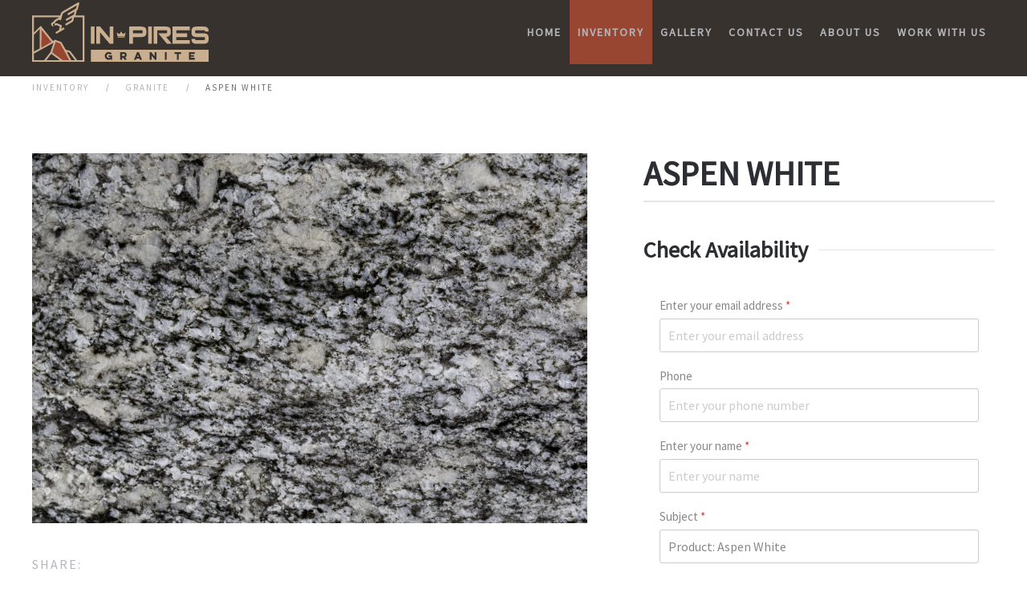

--- FILE ---
content_type: text/html; charset=utf-8
request_url: https://inpiresgranite.com/inventory/granite/aspen-white
body_size: 7627
content:
<!DOCTYPE html>
<html lang="en-gb" dir="ltr">
    <head>
        <meta name="viewport" content="width=device-width, initial-scale=1">
        <link rel="icon" href="/images/logos/favicon-96px.png" sizes="any">
                <link rel="apple-touch-icon" href="/images/logos/favicon-180px.png">
        <meta charset="utf-8">
	<meta name="author" content="Vitor">
	<title>Aspen White</title>
	<link href="/media/system/css/joomla-fontawesome.min.css?ver=4.2.11" rel="preload" as="style" onload="this.onload=null;this.rel='stylesheet'">
<link href="/media/vendor/joomla-custom-elements/css/joomla-alert.min.css?0.2.0" rel="stylesheet" />
	<link href="https://inpiresgranite.com/plugins/content/jux_instagram_load_shortcode/assets/css/font-awesome.min.css" rel="stylesheet" />
	<link href="https://inpiresgranite.com/plugins/content/jux_instagram_load_shortcode/assets/css/nivo-lightbox/nivo-lightbox.css" rel="stylesheet" />
	<link href="https://inpiresgranite.com/plugins/content/jux_instagram_load_shortcode/assets/css/nivo-lightbox/default.css" rel="stylesheet" />
	<link href="https://inpiresgranite.com/plugins/content/jux_instagram_load_shortcode/assets/css/public.css" rel="stylesheet" />
	<link href="https://inpiresgranite.com/plugins/content/jux_instagram_load_shortcode/assets/css/style.css" rel="stylesheet" />
	<link href="https://inpiresgranite.com/plugins/content/jux_instagram_load_shortcode/assets/css/hover_effect.css" rel="stylesheet" />
	<link href="https://inpiresgranite.com/plugins/content/jux_instagram_load_shortcode/assets/css/slick/slick.css" rel="stylesheet" />
	<link href="https://inpiresgranite.com/plugins/content/jux_instagram_load_shortcode/assets/css/slick/slick-theme.css" rel="stylesheet" />
	<link href="/media/showtime/vendor/photoswipe/photoswipe.css?4.1.2" rel="stylesheet" />
	<link href="/media/showtime/vendor/photoswipe/default-skin/default-skin.css?4.1.2" rel="stylesheet" />
	<link href="/media/showtime/vendor/slick/slick.css" rel="stylesheet" />
	<link href="/media/showtime/vendor/slick/slick-theme.css" rel="stylesheet" />
	<link href="/media/showtime/css/slideshow.css" rel="stylesheet" />
	<link href="/media/com_convertforms/css/convertforms.css?87600a47a3f6da679c01664e0a4bdcfb" rel="stylesheet" />
	<link href="//fonts.googleapis.com/css?family=Source+Sans+Pro" rel="stylesheet" />
	<link href="/media/com_rstbox/css/engagebox.css?87600a47a3f6da679c01664e0a4bdcfb" rel="stylesheet" />
	<link href="/templates/yootheme/css/theme.10.css?1730465102" rel="stylesheet" />
	<style>
        #cf_2 .cf-btn:after { 
            border-radius: 5px
        }
    </style>
	<style>.convertforms {
                --color-primary: #4285F4;
--color-success: #0F9D58;
--color-danger: #d73e31;
--color-warning: #F4B400;
--color-default: #444;
--color-grey: #ccc;

            }
        </style>
	<style>#cf_2 {
                --font: Source Sans Pro;
--background-color: rgba(255, 255, 255, 1);
--border-radius: 0px;
--control-gap: 10px;
--label-color: #888888;
--label-size: 15px;
--label-weight: 400;
--input-color: #888888;
--input-placeholder-color: #88888870;
--input-text-align: left;
--input-background-color: #ffffff;
--input-border-color: #cccccc;
--input-border-radius: 3px;
--input-size: 16px;
--input-padding: 10px 10px;

            }
        </style>
	<style>.cf-field-hp {
	display: none;
	position: absolute;
	left: -9000px;
}</style>
	<style>.eb-3 .eb-dialog{--eb-max-width:500px;--eb-height:auto;--eb-padding:2px;--eb-background-color:rgba(0, 0, 0, 1);--eb-text-color:rgba(51, 51, 51, 1);--eb-dialog-shadow:var(--eb-shadow-none);text-align:left;--eb-border-style:solid;--eb-border-color:rgba(0, 0, 0, 0.4);--eb-border-width:1px;--eb-overlay-enabled:1;--eb-overlay-clickable:1;--eb-bg-image-enabled:0;--eb-background-image:none;}.eb-3 .eb-close{--eb-close-button-outside:block;--eb-close-button-inside:none;--eb-close-button-icon:block;--eb-close-button-image:none;--eb-close-button-font-size:48px;--eb-close-button-color:rgba(214, 214, 214, 1);--eb-close-button-hover-color:rgba(85, 85, 85, 1);}.eb-3 .eb-dialog .eb-container{justify-content:flex-start;min-height:100%;display:flex;flex-direction:column;}.eb-3 .eb-backdrop{--eb-overlay-background-color:rgba(0, 0, 0, 0.8);}.eb-3.eb-inst{justify-content:center;align-items:center;}@media screen and (max-width: 1024px){.eb-3 .eb-dialog{--eb-height:auto;--eb-bg-image-enabled:inherit;--eb-background-image:none;}}@media screen and (max-width: 575px){.eb-3 .eb-dialog{--eb-height:auto;--eb-bg-image-enabled:inherit;--eb-background-image:none;}}</style>
	<style>.eb-3 {
                --animation_duration: 300ms;

            }
        </style>
	<style>
        #cf_1 .cf-btn:after { 
            border-radius: 5px
        }
    </style>
	<style>#cf_1 {
                --font: Source Sans Pro;
--background-color: rgba(152, 70, 49, 1);
--border-radius: 0px;
--control-gap: 10px;
--label-color: #ffffff;
--label-size: 15px;
--label-weight: 400;
--input-color: #888888;
--input-placeholder-color: #88888870;
--input-text-align: left;
--input-background-color: #ffffff;
--input-border-color: #cccccc;
--input-border-radius: 3px;
--input-size: 16px;
--input-padding: 10px 10px;

            }
        </style>
<script src="/media/vendor/jquery/js/jquery.min.js?3.7.1"></script>
	<script src="/media/legacy/js/jquery-noconflict.min.js?647005fc12b79b3ca2bb30c059899d5994e3e34d"></script>
	<script type="application/json" class="joomla-script-options new">{"com_convertforms":{"baseURL":"\/component\/convertforms","debug":false},"joomla.jtext":{"COM_CONVERTFORMS_INVALID_RESPONSE":"Invalid Response","COM_CONVERTFORMS_INVALID_TASK":"Invalid Task","COM_CONVERTFORMS_ERROR_INPUTMASK_INCOMPLETE":"Mask is incomplete","COM_CONVERTFORMS_ERROR_WAIT_FILE_UPLOADS":"Please wait file uploading to complete.","COM_CONVERTFORMS_UPLOAD_FILETOOBIG":"File is too big ({{filesize}}MB). Max filesize: {{maxFilesize}}MB.","COM_CONVERTFORMS_UPLOAD_INVALID_FILE":"You can't upload files of this type.","COM_CONVERTFORMS_UPLOAD_FALLBACK_MESSAGE":"Your browser does not support drag'n'drop file uploads.","COM_CONVERTFORMS_UPLOAD_RESPONSE_ERROR":"Server responded with {{statusCode}} code.","COM_CONVERTFORMS_UPLOAD_CANCEL_UPLOAD":"Cancel upload","COM_CONVERTFORMS_UPLOAD_CANCEL_UPLOAD_CONFIRMATION":"Are you sure you want to cancel this upload?","COM_CONVERTFORMS_UPLOAD_REMOVE_FILE":"Remove file","COM_CONVERTFORMS_UPLOAD_MAX_FILES_EXCEEDED":"You can not upload any more files.","ERROR":"Error","MESSAGE":"Message","NOTICE":"Notice","WARNING":"Warning","JCLOSE":"Close","JOK":"OK","JOPEN":"Open"},"system.paths":{"root":"","rootFull":"https:\/\/inpiresgranite.com\/","base":"","baseFull":"https:\/\/inpiresgranite.com\/"},"csrf.token":"3ba954da0415e8bd0d929808b43729a9","system.keepalive":{"interval":300000,"uri":"\/component\/ajax\/?format=json"}}</script>
	<script src="/media/system/js/core.min.js?ee06c8994b37d13d4ad21c573bbffeeb9465c0e2"></script>
	<script src="/media/system/js/keepalive-es5.min.js?4eac3f5b0c42a860f0f438ed1bea8b0bdddb3804" defer nomodule></script>
	<script src="/media/system/js/messages-es5.min.js?c29829fd2432533d05b15b771f86c6637708bd9d" nomodule defer></script>
	<script src="/media/system/js/keepalive.min.js?9f10654c2f49ca104ca0449def6eec3f06bd19c0" type="module"></script>
	<script src="/media/system/js/messages.min.js?7f7aa28ac8e8d42145850e8b45b3bc82ff9a6411" type="module"></script>
	<script src="https://inpiresgranite.com/plugins/content/jux_instagram_load_shortcode/assets/js/imagesloaded.pkgd.min.js"></script>
	<script src="https://inpiresgranite.com/plugins/content/jux_instagram_load_shortcode/assets/js/jquery.isotope.min.js"></script>
	<script src="https://inpiresgranite.com/plugins/content/jux_instagram_load_shortcode/assets/js/nivo-lightbox.min.js"></script>
	<script src="https://inpiresgranite.com/plugins/content/jux_instagram_load_shortcode/assets/js/slick.min.js"></script>
	<script src="/media/showtime/vendor/photoswipe/photoswipe.min.js?4.1.2"></script>
	<script src="/media/showtime/vendor/photoswipe/photoswipe-ui-default.min.js?4.1.2"></script>
	<script src="/media/showtime/vendor/photoswipe/init.js?4.1.2"></script>
	<script src="/media/showtime/vendor/slick/slick.min.js"></script>
	<script src="/media/com_convertforms/js/site.js?87600a47a3f6da679c01664e0a4bdcfb"></script>
	<script src="/media/com_convertforms/js/vendor/inputmask.min.js?87600a47a3f6da679c01664e0a4bdcfb"></script>
	<script src="/media/com_convertforms/js/inputmask.js?87600a47a3f6da679c01664e0a4bdcfb"></script>
	<script src="/media/com_convertforms/js/vendor/dropzone.js?87600a47a3f6da679c01664e0a4bdcfb"></script>
	<script src="/media/com_convertforms/js/field_fileupload.js?87600a47a3f6da679c01664e0a4bdcfb"></script>
	<script src="/media/com_rstbox/js/vendor/velocity.js?87600a47a3f6da679c01664e0a4bdcfb"></script>
	<script src="/media/com_rstbox/js/vendor/velocity.ui.js?87600a47a3f6da679c01664e0a4bdcfb"></script>
	<script src="/media/com_rstbox/js/engagebox.js?87600a47a3f6da679c01664e0a4bdcfb"></script>
	<script src="/templates/yootheme/packages/theme-analytics/app/analytics.min.js?4.2.11" defer></script>
	<script src="/templates/yootheme/vendor/assets/uikit/dist/js/uikit.min.js?4.2.11"></script>
	<script src="/templates/yootheme/vendor/assets/uikit/dist/js/uikit-icons-fuse.min.js?4.2.11"></script>
	<script src="/templates/yootheme/js/theme.js?4.2.11"></script>
	<script>showtimePhotoSwipeOptions = {};</script>
	<script>document.addEventListener('DOMContentLoaded', function() {
            Array.prototype.slice.call(document.querySelectorAll('a span[id^="cloak"]')).forEach(function(span) {
                span.innerText = span.textContent;
            });
        });</script>
	<script type='text/javascript' src='https://platform-api.sharethis.com/js/sharethis.js#property=65944209e1d8e3001a9781fc&product=inline-share-buttons' async='async'></script>
<script>!function(){window;var e,t=document;e=function(){var e=t.createElement("script");e.defer=!0,e.src="https://cdn.endorsal.io/widgets/widget.min.js";var n=t.getElementsByTagName("script")[0];n.parentNode.insertBefore(e,n),e.onload=function(){NDRSL.init("605754ef03919141ef9b8bf1")}},"interactive"===t.readyState||"complete"===t.readyState?e():t.addEventListener("DOMContentLoaded",e())}();</script>
<!-- Google tag (gtag.js) -->
<script async
src="https://www.googletagmanager.com/gtag/js?id=AW-11479910514"></script>
<script>
 window.dataLayer = window.dataLayer || [];
 function gtag(){dataLayer.push(arguments);}
 gtag('js', new Date());
 gtag('config', 'AW-11479910514');
</script>

<!-- Roombo PRO -->
<script
   async
   id="roomvoAssistant"
   type="text/javascript"
   data-locale="en-us"
   data-position="bottom-right"
   src="https://www.roomvo.com/static/scripts/b2b/common/assistant.js"
></script>
	<script>window.yootheme ||= {}; var $theme = yootheme.theme = {"i18n":{"close":{"label":"Close"},"totop":{"label":"Back to top"},"marker":{"label":"Open"},"navbarToggleIcon":{"label":"Open menu"},"paginationPrevious":{"label":"Previous page"},"paginationNext":{"label":"Next page"},"searchIcon":{"toggle":"Open Search","submit":"Submit Search"},"slider":{"next":"Next slide","previous":"Previous slide","slideX":"Slide %s","slideLabel":"%s of %s"},"slideshow":{"next":"Next slide","previous":"Previous slide","slideX":"Slide %s","slideLabel":"%s of %s"},"lightboxPanel":{"next":"Next slide","previous":"Previous slide","slideLabel":"%s of %s","close":"Close"}},"google_analytics":"G-YDS7Q4J4HB","google_analytics_anonymize":""};</script>

        <!-- Meta Pixel Code -->
<script>
!function(f,b,e,v,n,t,s)
{if(f.fbq)return;n=f.fbq=function(){n.callMethod?
n.callMethod.apply(n,arguments):n.queue.push(arguments)};
if(!f._fbq)f._fbq=n;n.push=n;n.loaded=!0;n.version='2.0';
n.queue=[];t=b.createElement(e);t.async=!0;
t.src=v;s=b.getElementsByTagName(e)[0];
s.parentNode.insertBefore(t,s)}(window, document,'script',
'https://connect.facebook.net/en_US/fbevents.js');
fbq('init', '1107272550305141');
fbq('track', 'PageView');
</script>
<noscript><img height="1" width="1" style="display:none"
src="https://www.facebook.com/tr?id=1107272550305141&ev=PageView&noscript=1"
/></noscript>
<!-- End Meta Pixel Code -->
    </head>
    <body class="">

        <div class="uk-hidden-visually uk-notification uk-notification-top-left uk-width-auto">
            <div class="uk-notification-message">
                <a href="#tm-main">Skip to main content</a>
            </div>
        </div>
    
        
        
        <div class="tm-page">

                        


<header class="tm-header-mobile uk-hidden@m" uk-header>


    
        <div class="uk-navbar-container">

            <div class="uk-container uk-container-expand">
                <nav class="uk-navbar" uk-navbar="{&quot;container&quot;:&quot;.tm-header-mobile&quot;,&quot;boundary&quot;:&quot;.tm-header-mobile .uk-navbar-container&quot;}">

                                        <div class="uk-navbar-left">

                        
                                                    <a uk-toggle href="#tm-dialog-mobile" class="uk-navbar-toggle">

        
        <div uk-navbar-toggle-icon></div>

        
    </a>
                        
                    </div>
                    
                                        <div class="uk-navbar-center">

                                                    <a href="https://inpiresgranite.com/" aria-label="Back to home" class="uk-logo uk-navbar-item">
    <img alt loading="eager" width="220" height="74" src="/images/logos/Logo-In-Pires-Granite-WebNav-03052021.svg"></a>
                        
                        
                    </div>
                    
                    
                </nav>
            </div>

        </div>

    



        <div id="tm-dialog-mobile" uk-offcanvas="container: true; overlay: true" mode="slide">
        <div class="uk-offcanvas-bar uk-flex uk-flex-column">

                        <button class="uk-offcanvas-close uk-close-large" type="button" uk-close uk-toggle="cls: uk-close-large; mode: media; media: @s"></button>
            
                        <div class="uk-margin-auto-bottom">
                
<div class="uk-grid uk-child-width-1-1">    <div>
<div class="uk-panel" id="module-menu-dialog-mobile">

    
    
<ul class="uk-nav uk-nav-default">
    
	<li class="item-101"><a href="/"> Home</a></li>
	<li class="item-109 uk-active uk-parent"><a href="/inventory"> Inventory</a>
	<ul class="uk-nav-sub">

		<li class="item-132 uk-active"><a href="/inventory/granite"> Granite</a></li>
		<li class="item-133"><a href="/inventory/marble"> Marble</a></li>
		<li class="item-134"><a href="/inventory/quartz"> Quartz</a></li>
		<li class="item-137"><a href="/inventory/quartzite"> Quartzite</a></li></ul></li>
	<li class="item-111"><a href="/gallery"> Gallery</a></li>
	<li class="item-112"><a href="/contact-us"> Contact Us</a></li>
	<li class="item-108"><a href="/about-us"> About Us</a></li>
	<li class="item-371"><a href="/work-with-us"> Work with Us</a></li></ul>

</div>
</div></div>
            </div>
            
            
        </div>
    </div>
    
    
    

</header>





<header class="tm-header uk-visible@m" uk-header>



    
        <div class="uk-navbar-container">

            <div class="uk-container">
                <nav class="uk-navbar" uk-navbar="{&quot;align&quot;:&quot;left&quot;,&quot;container&quot;:&quot;.tm-header&quot;,&quot;boundary&quot;:&quot;.tm-header .uk-navbar-container&quot;}">

                                        <div class="uk-navbar-left">

                                                    <a href="https://inpiresgranite.com/" aria-label="Back to home" class="uk-logo uk-navbar-item">
    <img alt loading="eager" width="220" height="74" src="/images/logos/Logo-In-Pires-Granite-WebNav-03052021.svg"></a>
                        
                        
                        
                    </div>
                    
                    
                                        <div class="uk-navbar-right">

                                                    
<ul class="uk-navbar-nav">
    
	<li class="item-101"><a href="/"> Home</a></li>
	<li class="item-109 uk-active uk-parent"><a href="/inventory"> Inventory</a>
	<div class="uk-navbar-dropdown"><div><ul class="uk-nav uk-navbar-dropdown-nav">

		<li class="item-132 uk-active"><a href="/inventory/granite"> Granite</a></li>
		<li class="item-133"><a href="/inventory/marble"> Marble</a></li>
		<li class="item-134"><a href="/inventory/quartz"> Quartz</a></li>
		<li class="item-137"><a href="/inventory/quartzite"> Quartzite</a></li></ul></div></div></li>
	<li class="item-111"><a href="/gallery"> Gallery</a></li>
	<li class="item-112"><a href="/contact-us"> Contact Us</a></li>
	<li class="item-108"><a href="/about-us"> About Us</a></li>
	<li class="item-371"><a href="/work-with-us"> Work with Us</a></li></ul>

                        
                                                    
                        
                    </div>
                    
                </nav>
            </div>

        </div>

    







</header>

            
            

            <main id="tm-main" >

                
                <div id="system-message-container" aria-live="polite"></div>

                <!-- Builder #template-s476KZ37 --><style class="uk-margin-remove-adjacent">#template-s476KZ37\#0 ol, #template-s476KZ37\#0 ul { padding-left: 0px; } #template-s476KZ37\#0 ul { list-style-type: none; } </style>
<div class="uk-section-default uk-section uk-padding-remove-vertical">
    
        
        
        
            
                                <div class="uk-container">                
                    <div class="uk-grid tm-grid-expand uk-child-width-1-1 uk-grid-margin">
<div class="uk-width-1-1">
    
        
            
            
            
                
                    

<nav aria-label="Breadcrumb">
    <ul class="uk-breadcrumb uk-margin-remove-bottom" vocab="https://schema.org/" typeof="BreadcrumbList">
    
            <li property="itemListElement" typeof="ListItem">            <a href="/inventory" property="item" typeof="WebPage"><span property="name">Inventory</span></a>
            <meta property="position" content="1">
            </li>    
            <li property="itemListElement" typeof="ListItem">            <a href="/inventory/granite" property="item" typeof="WebPage"><span property="name">Granite</span></a>
            <meta property="position" content="2">
            </li>    
            <li property="itemListElement" typeof="ListItem">            <span property="name">Aspen White</span>            <meta property="position" content="3">
            </li>    
    </ul>
</nav>

                
            
        
    
</div></div>
                                </div>                
            
        
    
</div>
<div class="uk-section-default uk-section" uk-height-viewport="expand: true;">
    
        
        
        
            
                                <div class="uk-container">                
                    <div class="uk-grid-margin uk-container"><div class="uk-grid tm-grid-expand uk-grid-column-large" uk-grid>
<div class="uk-width-3-5@m">
    
        
            
            
            
                
                    <div id="template-s476KZ37#0"><ul class="fields-container">
    <li class="field-entry mini-gallery "><span class="field-value ">	<div class="showtime showtime-slideshow">
				<div class="showtime-gallery" data-showtime-id="214" itemscope itemtype="http://schema.org/ImageGallery">
					<div class="showtime-image" itemprop="associatedMedia" itemscope itemtype="http://schema.org/ImageObject">
				<img loading="lazy" width="1200" height="800" src="/media/showtime/storage/2024/03/28/214/main/aspen-white.jpg?1711975291" alt="Aspen White" />
							</div>
				</div>
		<script type="text/javascript">
			jQuery('[data-showtime-id="214"]').slick({
					dots: false,
					arrows: true,
					autoplay: true,
					autoplaySpeed: 3000,
					fade: false,
					draggable: true								});
		</script>
	</div>
	</span>
</li></ul></div>
<div class="uk-h5 uk-text-muted">        Share:    </div><div><div class="sharethis-inline-share-buttons"></div></div><div class="uk-panel uk-margin uk-text-justify"><p>**Please see actual material in our warehouse when making your selection, as seen in the website are representatives.</p></div>
                
            
        
    
</div>
<div class="uk-width-2-5@m">
    
        
            
            
            
                
                    
<h1 class="uk-heading-divider">        Aspen White    </h1>
<div class="uk-h3 uk-heading-line">        <span>Check Availability</span>
    </div><div>
<div id="cf_2" class="convertforms cf cf-img-above cf-form-bottom cf-success-hideform  cf-hasLabels   cf-labelpos-top" data-id="2">
	<form name="cf2" id="cf2" method="post" action="#">
				<div class="cf-form-wrap cf-col-16 " style="background-color:none">
			<div class="cf-response"></div>
			
							<div class="cf-fields">
					
<div class="cf-control-group " data-key="0" data-name="email" data-label="Enter your email address" data-type="email" data-required>
			<div class="cf-control-label">
			<label class="cf-label" for="form2_email">
				Enter your email address									<span class="cf-required-label">*</span>
							</label>
		</div>
		<div class="cf-control-input">
		
<input type="email" name="cf[email]" id="form2_email"
			required
	
			placeholder="Enter your email address"
	
		
	
	
	
	
	
	
	class="cf-input  "
>
	</div>
</div> 
<div class="cf-control-group " data-key="4" data-name="phone" data-label="Phone" data-type="tel" >
			<div class="cf-control-label">
			<label class="cf-label" for="form2_phone">
				Phone							</label>
		</div>
		<div class="cf-control-input">
		
<input type="tel" name="cf[phone]" id="form2_phone"
	
			placeholder="Enter your phone number"
	
		
	
	
	
	
	
	
	class="cf-input  "
>
	</div>
</div> 
<div class="cf-control-group " data-key="1" data-name="name" data-label="Enter your name" data-type="text" data-required>
			<div class="cf-control-label">
			<label class="cf-label" for="form2_name">
				Enter your name									<span class="cf-required-label">*</span>
							</label>
		</div>
		<div class="cf-control-input">
		
<input type="text" name="cf[name]" id="form2_name"
			required
	
			placeholder="Enter your name"
	
		
	
	
	
	
	
	
	class="cf-input  "
>
	</div>
</div> 
<div class="cf-control-group " data-key="12" data-name="subject" data-label="Subject" data-type="text" data-required>
			<div class="cf-control-label">
			<label class="cf-label" for="form2_subject">
				Subject									<span class="cf-required-label">*</span>
							</label>
		</div>
		<div class="cf-control-input">
		
<input type="text" name="cf[subject]" id="form2_subject"
			required
	
	
			value="Product: Aspen White"
		
	
	
	
	
	
	
	class="cf-input  "
>
	</div>
</div> 
<div class="cf-control-group " data-key="3" data-name="message" data-label="Please provide some details about your project" data-type="textarea" data-required>
			<div class="cf-control-label">
			<label class="cf-label" for="form2_message">
				Please provide some details about your project									<span class="cf-required-label">*</span>
							</label>
		</div>
		<div class="cf-control-input">
		
<textarea name="cf[message]" id="form2_message"
			required
	
			placeholder=""
	
	
	
	
	class="cf-input  "
	rows="3"></textarea>
	</div>
</div> 
<div class="cf-control-group " data-key="6" data-name="fileupload_6" data-label="Photo or Document Upload" data-type="fileupload" data-required>
			<div class="cf-control-label">
			<label class="cf-label" for="form2_fileupload6">
				Photo or Document Upload									<span class="cf-required-label">*</span>
							</label>
		</div>
		<div class="cf-control-input">
		
<div class="cfup-tmpl" style="display:none;">
	<div class="cfup-file">
		<div class="cfup-status"></div>
		<div class="cfup-thumb">
			<img data-dz-thumbnail />
		</div>
		<div class="cfup-details">
			<div class="cfup-name" data-dz-name></div>
			<div class="cfup-error"><div data-dz-errormessage></div></div>
			<div class="cfup-progress"><span class="dz-upload" data-dz-uploadprogress></span></div>
		</div>
		<div class="cfup-right">
			<span class="cfup-size" data-dz-size></span>
			<a href="#" class="cfup-remove" data-dz-remove>×</a>
		</div>
	</div>
</div>

<div id="form2_fileupload6" 
	data-name="cf[fileupload_6][]"
	data-key="6"
	data-maxfilesize="10"
	data-maxfiles="5"
	data-acceptedfiles=".jpg, .png, .gif, .pdf"
	class="cfupload">
	<div class="dz-message">
		<span>Drag and drop files here or</span>
		<span class="cfupload-browse">Browse</span>
	</div>
</div>
	<div class="cf-control-input-desc">
		You can upload up to 5 files. Max file size 10MB.	</div>
	</div>
</div> 
<div class="cf-control-group " data-key="2" data-name="submit_2"  data-type="submit" >
		<div class="cf-control-input">
		
<div class="cf-text-left">
    <button type="submit" class="cf-btn cf-btn-style-flat  " style="border-radius:0px;padding:15px 15px;color:#ffffff;font-size:15px;background-color:#38322f">
        <span class="cf-btn-text">SEND MESSAGE</span>
        <span class="cf-spinner-container">
            <span class="cf-spinner">
                <span class="bounce1"></span>
                <span class="bounce2"></span>
                <span class="bounce3"></span>
            </span>
        </span>
    </button>
</div>


	</div>
</div> 
<div class="cf-control-group cf-hide" data-key="7" data-name="user_ip"  data-type="hidden" >
		<div class="cf-control-input">
		
<input type="hidden" name="cf[user_ip]" class="cf-input" value="18.188.69.58"

>

	</div>
</div> 
<div class="cf-control-group cf-hide" data-key="8" data-name="user_browser"  data-type="hidden" >
		<div class="cf-control-input">
		
<input type="hidden" name="cf[user_browser]" class="cf-input" value="chrome"

>

	</div>
</div> 
<div class="cf-control-group cf-hide" data-key="9" data-name="user_device"  data-type="hidden" >
		<div class="cf-control-input">
		
<input type="hidden" name="cf[user_device]" class="cf-input" value="desktop"

>

	</div>
</div> 
<div class="cf-control-group cf-hide" data-key="10" data-name="site_page"  data-type="hidden" >
		<div class="cf-control-input">
		
<input type="hidden" name="cf[site_page]" class="cf-input" value="Aspen White"

>

	</div>
</div> 
<div class="cf-control-group cf-hide" data-key="11" data-name="site_url"  data-type="hidden" >
		<div class="cf-control-input">
		
<input type="hidden" name="cf[site_url]" class="cf-input" value="https://inpiresgranite.com/inventory/granite/aspen-white"

>

	</div>
</div>				</div>
			
					</div>

		<input type="hidden" name="cf[form_id]" value="2">

		<input type="hidden" name="3ba954da0415e8bd0d929808b43729a9" value="1">		
					<div class="cf-field-hp">
								<label for="cf-field-696bdbfc849cf" class="cf-label">Last Name</label>
				<input type="text" name="cf[hnpt]" id="cf-field-696bdbfc849cf" autocomplete="off" class="cf-input"/>
			</div>
			</form>
	</div></div>
                
            
        
    
</div></div></div>
                                </div>                
            
        
    
</div>

                
            </main>

            

                        <footer>
                <!-- Builder #footer -->
<div class="uk-section-secondary uk-section">
    
        
        
        
            
                                <div class="uk-container">                
                    <div class="uk-grid tm-grid-expand uk-grid-column-large uk-grid-divider uk-grid-margin" uk-grid>
<div class="uk-width-1-2@m">
    
        
            
            
            
                
                    
<h3>        Your Granite Shop in Myrtle Beach.    </h3><div class="uk-panel uk-margin"><p>In-Pires Granite is a supplier of granite countertops, slabs, kitchen counters, vanity tops, Jacuzzi tops, sinks, fireplace surrounds, and kitchen cabinetry.</p></div>
<div class="uk-margin">
        <picture>
<source type="image/webp" srcset="/templates/yootheme/cache/83/Untitled%20design14-8355abda.webp 768w, /templates/yootheme/cache/89/Untitled%20design14-8951d752.webp 800w" sizes="(min-width: 800px) 800px">
<img src="/templates/yootheme/cache/a2/Untitled%20design14-a21898b0.png" width="800" height="280" class="el-image" alt loading="lazy">
</picture>    
    
</div>
                
            
        
    
</div>
<div class="uk-width-1-2@m">
    
        
            
            
            
                
                    
<h3>        Join Our Mailing List    </h3><div class="uk-panel uk-text-meta uk-margin"><p>And be the first to know about our promotions.</p></div><div>
<div id="cf_1" class="convertforms cf cf-img-above cf-form-bottom cf-success-hideform  cf-hasLabels   cf-labelpos-top" data-id="1">
	<form name="cf1" id="cf1" method="post" action="#">
				<div class="cf-form-wrap cf-col-16 " style="background-color:none">
			<div class="cf-response"></div>
			
							<div class="cf-fields">
					
<div class="cf-control-group " data-key="0" data-name="email" data-label="Enter your email address" data-type="email" data-required>
			<div class="cf-control-label">
			<label class="cf-label" for="form1_email">
				Enter your email address									<span class="cf-required-label">*</span>
							</label>
		</div>
		<div class="cf-control-input">
		
<input type="email" name="cf[email]" id="form1_email"
			required
	
			placeholder="Enter your email address"
	
		
	
	
	
	
	
	
	class="cf-input  "
>
	</div>
</div> 
<div class="cf-control-group " data-key="1" data-name="name" data-label="Enter your name" data-type="text" data-required>
			<div class="cf-control-label">
			<label class="cf-label" for="form1_name">
				Enter your name									<span class="cf-required-label">*</span>
							</label>
		</div>
		<div class="cf-control-input">
		
<input type="text" name="cf[name]" id="form1_name"
			required
	
			placeholder="Enter your name"
	
		
	
	
	
	
	
	
	class="cf-input  "
>
	</div>
</div> 
<div class="cf-control-group " data-key="2" data-name="submit_2"  data-type="submit" >
		<div class="cf-control-input">
		
<div class="cf-text-left">
    <button type="submit" class="cf-btn cf-btn-style-flat  " style="border-radius:0px;padding:15px 15px;color:#ffffff;font-size:15px;background-color:#38322f">
        <span class="cf-btn-text">JOIN NOW</span>
        <span class="cf-spinner-container">
            <span class="cf-spinner">
                <span class="bounce1"></span>
                <span class="bounce2"></span>
                <span class="bounce3"></span>
            </span>
        </span>
    </button>
</div>


	</div>
</div>				</div>
			
					</div>

		<input type="hidden" name="cf[form_id]" value="1">

		<input type="hidden" name="3ba954da0415e8bd0d929808b43729a9" value="1">		
					<div class="cf-field-hp">
								<label for="cf-field-696bdbfc9ae79" class="cf-label">Website</label>
				<input type="text" name="cf[hnpt]" id="cf-field-696bdbfc9ae79" autocomplete="off" class="cf-input"/>
			</div>
			</form>
	</div></div>
                
            
        
    
</div></div>
                                </div>                
            
        
    
</div>
<div class="uk-section-secondary uk-section uk-padding-remove-top">
    
        
        
        
            
                                <div class="uk-container">                
                    <div class="uk-grid tm-grid-expand uk-grid-margin" uk-grid>
<div class="uk-width-1-2@m">
    
        
            
            
            
                
                    <hr>
<div class="uk-panel uk-text-center _menu">
    
    
<ul class="uk-subnav" uk-dropnav="{&quot;boundary&quot;:&quot;false&quot;,&quot;container&quot;:&quot;body&quot;}">
    
	<li class="item-101"><a href="/"> Home</a></li>
	<li class="item-109 uk-active uk-parent"><a href="/inventory"> Inventory</a>
	<div class="uk-dropdown"><div class="uk-drop-grid uk-child-width-1-1" uk-grid><div><ul class="uk-nav uk-dropdown-nav">

		<li class="item-132 uk-active"><a href="/inventory/granite"> Granite</a></li>
		<li class="item-133"><a href="/inventory/marble"> Marble</a></li>
		<li class="item-134"><a href="/inventory/quartz"> Quartz</a></li>
		<li class="item-137"><a href="/inventory/quartzite"> Quartzite</a></li></ul></div></div></div></li>
	<li class="item-111"><a href="/gallery"> Gallery</a></li>
	<li class="item-112"><a href="/contact-us"> Contact Us</a></li>
	<li class="item-108"><a href="/about-us"> About Us</a></li>
	<li class="item-371"><a href="/work-with-us"> Work with Us</a></li></ul>

</div>
                
            
        
    
</div>
<div class="uk-width-1-2@m" id="locations">
    
        
            
            
            
                
                    <hr>
<h4 class="uk-h5 uk-heading-divider uk-text-center">        Locations:    </h4><div class="uk-panel uk-text-meta uk-margin uk-text-center"><p>In-Pires Granite - <span>Myrtle Beach</span> | 601-B Seaboard St<br />Myrtle Beach – SC | Tel: <a href="tel:8439459791">843-945-9791</a></p></div>
                
            
        
    
</div></div>
                                </div>                
            
        
    
</div>
<div class="uk-section-primary uk-section uk-section-xsmall">
    
        
        
        
            
                                <div class="uk-container">                
                    <div class="uk-grid tm-grid-expand uk-child-width-1-1 uk-grid-margin">
<div class="uk-width-1-1">
    
        
            
            
            
                
                    
                
            
        
    
</div></div>
                                </div>                
            
        
    
</div>            </footer>
            
        </div>

        
        

    <div data-id="3" 
	class="eb-inst eb-hide eb-image eb-3 "
	data-options='{"trigger":"onPageLoad","trigger_selector":"","delay":3000,"scroll_depth":"percentage","scroll_depth_value":80,"firing_frequency":1,"reverse_scroll_close":false,"threshold":0,"close_out_viewport":false,"exit_timer":1000,"idle_time":10000,"prevent_default":true,"animation_open":"transition.slideUpIn","animation_close":"transition.fadeOut","animation_duration":300,"disable_page_scroll":false,"test_mode":false,"debug":false,"ga_tracking":false,"ga_tracking_id":0,"ga_tracking_event_category":"EngageBox","ga_tracking_event_label":"Box #3 - Free In-Home Estimates","auto_focus":false}'
	data-type='popup'
		>

	<button type="button" data-ebox-cmd="close" class="eb-close placement-outside" aria-label="Close">
	<img alt="close popup button" />
	<span aria-hidden="true">&times;</span>
</button>
	<div class="eb-dialog " role="dialog" id="dialog3" aria-label="dialog3" tabindex="-1">
		
		<button type="button" data-ebox-cmd="close" class="eb-close placement-inside" aria-label="Close">
	<img alt="close popup button" />
	<span aria-hidden="true">&times;</span>
</button>	
		<div class="eb-container">
						<div class="eb-content">
				
<a data-ebox-cmd="close"
			data-ebox-prevent="0"
		target="_self"
		rel="noopener"
	 href="/contact-us">
	<img 
		src="https://inpiresgranite.com/images/popups/IMG_9631.png#joomlaImage://local-images/popups/IMG_9631.png?width=494&height=494"
		width="600px"
		height="auto"
		alt=""
		class=""
	/>
</a>			</div>
		</div>
			</div>	
</div>
</body>
</html>


--- FILE ---
content_type: text/css
request_url: https://inpiresgranite.com/media/showtime/css/slideshow.css
body_size: 130
content:
.showtime-slideshow .showtime-image {
  position: relative;
}

.showtime-slideshow .showtime-image img {
  display: block;
  width: 100%;
}

.showtime-slideshow .showtime-image-text {
  box-sizing: border-box;
  position: absolute;
  bottom: 50px;
  left: 0;
  width: 100%;
  z-index: 10;
  text-align: center;
  padding: 30px;
  color: #fff;
  text-shadow: 0 1px 2px rgba(0,0,0,.6);
}

.showtime-slideshow .showtime-image-text h3 {
  color: #fff;
}

.showtime-slideshow .showtime-image img {
  width: 100%;
  height: auto;
  outline: solid 1px transparent;
}

.showtime-slideshow .slick-dots {
  bottom: 20px;
}


.showtime-slideshow .slick-dots li button:before {
  font-size: 16px;
  color: #fff;
}

.showtime-slideshow .slick-next {
  width: auto;
  height: auto;
  right: 50px;
  z-index: 11;
}

.showtime-slideshow .slick-prev {
  width: auto;
  height: auto;
  left: 50px;
  z-index: 11;
}

.showtime-slideshow .slick-prev:before, .showtime-slideshow .slick-next:before {
  font-size: 30px;
}


.showtime-slideshow-navigation {
  padding: 0 30px;
}

.showtime-slideshow-navigation .showtime-image {
  padding: 4px;
  margin: 10px;
}

.showtime-slideshow-navigation .showtime-image img {
  outline: solid 1px transparent;
  border: 1px solid #fff;
  box-shadow: rgba(0, 0, 0, .13) 0 1px 14px, rgba(0, 0, 0, .12) 0 0 0 1px;
}

.showtime-slideshow-navigation .slick-dots li {
  margin: 0;
}

.showtime-slideshow-navigation .slick-dots li button:before {
  font-size: 16px;
}

.showtime-slideshow-navigation .slick-prev:before, .showtime-slideshow-navigation .slick-next:before {
  color: #000;
}


--- FILE ---
content_type: image/svg+xml
request_url: https://inpiresgranite.com/images/logos/Logo-In-Pires-Granite-WebNav-03052021.svg
body_size: 6432
content:
<?xml version="1.0" encoding="UTF-8"?>
<!DOCTYPE svg PUBLIC "-//W3C//DTD SVG 1.1//EN" "http://www.w3.org/Graphics/SVG/1.1/DTD/svg11.dtd">
<!-- Creator: CorelDRAW 2020 (64-Bit) -->
<svg xmlns="http://www.w3.org/2000/svg" xml:space="preserve" width="100%" height="100%" version="1.1" style="shape-rendering:geometricPrecision; text-rendering:geometricPrecision; image-rendering:optimizeQuality; fill-rule:evenodd; clip-rule:evenodd"
viewBox="0 0 1986.06 665.71"
 xmlns:xlink="http://www.w3.org/1999/xlink"
 xmlns:xodm="http://www.corel.com/coreldraw/odm/2003">
 <defs>
  <style type="text/css">
   <![CDATA[
    .fil0 {fill:#FEFEFE}
    .fil1 {fill:#974631}
    .fil2 {fill:#C9AF8F}
    .fil3 {fill:#C9AF8F;fill-rule:nonzero}
   ]]>
  </style>
 </defs>
 <g id="Layer_x0020_1">
  <metadata id="CorelCorpID_0Corel-Layer"/>
  <line class="fil0" x1="499.88" y1="34.69" x2="499.88" y2= "34.69" />
  <line class="fil0" x1="501.37" y1="41.1" x2="501.37" y2= "41.1" />
  <polygon class="fil1" points="97.62,286.27 95.93,518.61 233.23,443.24 103.24,281.76 "/>
  <polygon class="fil1" points="323.21,451.66 435.16,655.87 336.71,654.18 213.51,563.05 260.24,431.13 "/>
  <path class="fil2" d="M662 529.98l1323.07 0 0 135.73 -1323.07 0 0 -135.73zm197.99 78.78l20.43 0 0 2.38c-4,5.83 -10.48,9.62 -18.05,9.62 -12.75,0 -22.91,-10.16 -22.91,-22.91 0,-12.76 10.16,-22.92 22.91,-22.92 7.35,0 13.83,3.35 18.05,8.65l17.62 -11.89c-8.11,-10.59 -21.19,-17.62 -35.67,-17.62 -24.43,0 -44.75,19.67 -44.75,43.78 0,24.1 20.32,43.78 44.75,43.78 8.65,0 17.19,-3.24 21.3,-9.51l0 7.89 16.97 0 0 -49.18 -40.64 0 0 17.94zm131.65 -53.07l0 84.31 21.51 0 0 -22.59 11.03 0 16 22.59 25.83 0 -18.27 -25.51c11.35,-5.19 16.65,-16.22 16.65,-28 0,-16.76 -9.94,-30.81 -31.56,-30.81l-41.18 0zm39.99 19.67c8.65,0 11.89,4.86 11.89,11.35 0,5.83 -3.24,11.13 -11.89,11.13l-18.48 0 0 -22.48 18.48 0zm148.95 -19.67l-34.16 84.31 23.56 0 4.65 -12.32 33.18 0 4.65 12.32 23.56 0 -34.05 -84.31 -21.4 0zm19.89 52.43l-18.48 0 9.3 -24.75 9.19 24.75zm143.76 31.89l0 -47.02 37.62 47.02 18.26 0 0 -84.31 -21.51 0 0 47.13 -37.61 -47.13 -18.38 0 0 84.31 21.62 0zm148.95 -84.31l0 84.31 21.62 0 0 -84.31 -21.62 0zm109.5 20.97l26.27 0 0 63.34 21.61 0 0 -63.34 26.27 0 0 -20.97 -74.15 0 0 20.97zm162.03 63.34l64.75 0 0 -20.86 -43.13 0 0 -10.81 35.45 0 0 -19.56 -35.45 0 0 -12.11 43.13 0 0 -20.97 -64.75 0 0 84.31z"/>
  <path class="fil3" d="M1134.62 311.19l0 34.36 96.14 0c9.14,0 13.74,-2.3 13.74,-6.89l0 -20.57c0,-4.59 -4.59,-6.89 -13.74,-6.89l-96.14 0zm-41.2 -41.2l137.34 0c36.61,0 54.94,16.03 54.94,48.09l0 20.57c0,32.06 -18.33,48.09 -54.94,48.09l-96.14 0 0 75.52 -41.2 0 0 -192.28z"/>
  <polygon id="1" class="fil3" points="1347.48,269.99 1347.48,462.27 1306.28,462.27 1306.28,269.99 "/>
  <path id="2" class="fil3" d="M1409.26 311.19l0 151.08 -41.2 0 0 -192.28 137.34 0c36.61,0 54.94,16.03 54.94,48.09l0 20.57c0,28.03 -17.53,43.83 -52.64,47.39l64.03 76.22 -53.72 0 -97.92 -116.72 85.31 0c9.14,0 13.74,-2.3 13.74,-6.89l0 -20.57c0,-4.59 -4.59,-6.89 -13.74,-6.89l-96.14 0z"/>
  <polygon id="3" class="fil3" points="1773.2,269.99 1773.2,311.19 1622.12,311.19 1622.12,345.56 1745.73,345.56 1745.73,386.76 1622.12,386.76 1622.12,421.07 1773.2,421.07 1773.2,462.27 1580.91,462.27 1580.91,269.99 "/>
  <path id="4" class="fil3" d="M1931.12 269.99c36.61,0 54.94,16.03 54.94,48.09l0 6.84 -41.2 0 0 -6.84c0,-4.59 -4.59,-6.89 -13.74,-6.89l-82.41 0c-9.14,0 -13.73,2.3 -13.73,6.89l0 20.57c0,4.59 4.59,6.89 13.73,6.89l82.41 0c36.61,0 54.94,16.03 54.94,48.04l0 20.63c0,32.02 -18.33,48.05 -54.94,48.05l-82.41 0c-36.61,0 -54.94,-16.03 -54.94,-48.05l0 -6.89 41.2 0 0 6.89c0,4.55 4.59,6.84 13.73,6.84l82.41 0c9.14,0 13.74,-2.3 13.74,-6.84l0 -20.63c0,-4.59 -4.59,-6.84 -13.74,-6.84l-82.41 0c-36.61,0 -54.94,-16.03 -54.94,-48.09l0 -20.57c0,-32.06 18.33,-48.09 54.94,-48.09l82.41 0z"/>
  <polygon class="fil3" points="702.22,269.99 702.22,462.27 661.01,462.27 661.01,269.99 "/>
  <polygon id="1" class="fil3" points="764,332.62 764,462.27 722.79,462.27 722.79,269.99 765.21,269.99 873.87,399.51 873.87,269.99 915.07,269.99 915.07,462.27 872.74,462.27 "/>
  <path class="fil3" d="M1052.71 336.49l-9.7 40.65 -81.53 0 -9.7 -40.65 31.8 17.89 18.66 -30.62 18.67 30.62 31.79 -17.89zm-90.33 56.27l79.83 0 0 -11.9 -79.83 0 0 11.9z"/>
  <path class="fil3" d="M270.19 346.98l0 0 0 0 -5.94 -10.35 0 0 0 0 -2.1 -3.66 11.48 -6.63 0 0 0 0 4.06 -2.34 17.72 -10.23 0 0 0 0 4.06 -2.34 1.98 -1.14 1.85 -6.92 0 0 0 0 4.06 -15.15 0 0 0 0 0.86 -3.2 3.2 -11.95 0 0 0 0 0.81 -3.02 -11.56 -5.32 0 0 0 0 -4.34 -2 0 0 0 0 -7.95 -3.66 0 0 0 0 -4.34 -2 0 -0 0 0 -6.36 -2.93 -14.45 1.96 -7.61 1.03 0 0 -2.05 0.28 -2.52 -18.8 0 0 0 0c-0.23,-1.48 0.5,-2.33 2.26,-2.49l24.6 -3.33 0.1 -0.01 0.07 0 0 -0.01c0.17,-0.02 0.35,-0.04 0.52,-0.05l0.39 0 0 -0.02c0.25,-0.01 0.5,-0.01 0.74,0l0 0.02 0.31 0c0.15,0.01 0.29,0.02 0.43,0.04l0 0.02 0.15 0c0.22,0.02 0.43,0.06 0.65,0.1l0 0.02 0.07 0c0.06,0.01 0.11,0.02 0.16,0.03l0 0.02 0.11 0c0.06,0.01 0.12,0.03 0.18,0.04l0 0.02 0.07 0 0.16 0.04 0 0.02 0.06 0c0.23,0.06 0.46,0.13 0.68,0.21l0 0.02 0.05 0 0.12 0.05 0 0.01 0.04 0 0.14 0.05 0 0 0.01 0 0.1 0.04 0 0.02 0.04 0 0.13 0.05 0 0 0.01 0 0.1 0.04 0 0.02 0.03 0c0.06,0.03 0.13,0.06 0.19,0.09l45.44 20.92 0.07 0.03 0 0 0 0 0.11 0.06 0 0 0.01 0 0.1 0.06 0 0 0.01 0 0.1 0.05 0 0.01 0.01 0 0.1 0.06 0 0 0 0c0.24,0.13 0.46,0.26 0.68,0.4l0 0 0.01 0c0.06,0.04 0.11,0.07 0.16,0.11l0 0.01 0.02 0c0.19,0.13 0.37,0.26 0.56,0.39l0 0 0.01 0c0.07,0.06 0.15,0.11 0.22,0.17l0 0 0 0c0.13,0.11 0.27,0.22 0.4,0.33l0 0.01 0.01 0c0.3,0.27 0.58,0.55 0.85,0.85l0 0.01 0.01 0 0.04 0.05 0 0.01 0 0c0.18,0.2 0.35,0.41 0.51,0.62l0 0 0 0c0.14,0.19 0.27,0.37 0.4,0.57l0 0.01 0 0c0.33,0.5 0.62,1.04 0.86,1.59l0 0.01 0 0c0.13,0.29 0.24,0.59 0.34,0.89l0 0.02 0.01 0c0.02,0.05 0.03,0.1 0.05,0.15l0 0.02 0 0c0.06,0.2 0.12,0.4 0.17,0.6l0 0.03 0 0c0.02,0.07 0.04,0.15 0.05,0.22l0 0.01 0 0c0.02,0.09 0.04,0.18 0.06,0.27l0 0.02 0 0c0.02,0.1 0.04,0.2 0.06,0.31l0 0.04 0.01 0c0.02,0.12 0.04,0.25 0.05,0.37l0 0.02 0 0c0.02,0.2 0.04,0.41 0.05,0.62l0 0.18 0.01 0c0.02,0.29 0.02,0.57 0,0.86l-0.01 0 0 0.18c-0.01,0.21 -0.03,0.41 -0.05,0.62l-0 0 0 0.02c-0.02,0.13 -0.03,0.25 -0.05,0.38l-0.01 0 0 0.03c-0.02,0.1 -0.04,0.2 -0.06,0.31l0 0 0 0.01c-0.02,0.09 -0.04,0.19 -0.06,0.28l0 0 0 0c-0.02,0.07 -0.03,0.15 -0.05,0.22l-0 0 0 0.02c-0.02,0.07 -0.04,0.14 -0.06,0.22l-5.2 19.43 0 0 -2.41 8.99 27.79 -16.04 10.51 18.3 -17.66 10.2 0 0 0 0 -4.06 2.34 -17.72 10.23 0 0 0 0 -21.78 12.57 0 0 0 0 -4.06 2.34 0 0 -17.72 10.23 0 0 0 0 -4.06 2.34 -5.94 3.43 -2.46 -4.29zm-7.69 71.03c-0.27,-0.08 -0.54,-0.15 -0.8,-0.2l-0.14 -0.03 -0.13 -0.03 -0.14 -0.02 -0.01 -0.01 -0.13 -0.02 -0.1 -0.02 -0.04 0 -0.13 -0.02 -0.14 -0.02 -0.14 -0.02 -0.02 0 -0.12 -0.01 -0.12 -0.01 -0.02 0 -0.14 -0.01 -0.13 -0.01 -0.14 0 -0.28 -0.01 -0.28 0 -0.14 0.01 -0.15 0 -0.25 0.02 -0.13 0 -0.04 0.01 -0.14 0.01 -0.06 0.01 -0.08 0.01 -0.14 0.02 -0.01 0 -0.13 0.02 -0.11 0.02 -0.03 0 -0.14 0.03 -0.07 0.01 -0.07 0.01 -0.14 0.03 -0.03 0.01 -0.11 0.02 -0.11 0.03 -0.02 0.01 -0.13 0.03 -0.09 0.02 -0.05 0.01 -0.17 0.06 -0.1 0.02 -0.13 0.05 -0.01 0 -0.13 0.04 -0.1 0.04 -0.04 0.01c-0.14,0.05 -0.27,0.1 -0.4,0.15l-0.01 0.01 -0.23 0.09 -0.03 0.02 -0.13 0.06 -0.07 0.03 -0.06 0.03 -0.14 0.06 -0.02 0.02 -0.01 0 -0.22 0.11 -0.01 0.01 -0.13 0.07 -0.08 0.04c-0.14,0.08 -0.29,0.17 -0.43,0.26l-0.01 0 -19.23 12.13 -130.12 -161.59c-0.83,-1.65 -2.12,-3.08 -3.84,-4.08 -4.68,-2.71 -10.67,-1.11 -13.36,3.56l-68.21 68.72 0 -172.65 288.49 0 -19.37 11.19 -32 18.47 -0.07 0.04 0 0 -0 0c-0.06,0.03 -0.11,0.07 -0.17,0.1l0 0.02 -0.02 0c-0.05,0.03 -0.1,0.06 -0.15,0.09l0 0.02 -0.03 0 -0.08 0.06 0 0 -0 0 -0.06 0.04 0 0.02 -0.03 0 -0.08 0.06 0 0 0 0 -0.06 0.04 0 0.02 -0.03 0c-0.05,0.04 -0.1,0.07 -0.15,0.1l0 0.01 -0.02 0 -0.04 0.03 0 0.02 -0.04 0c-0.05,0.04 -0.09,0.07 -0.14,0.11l0 0.01 -0.02 0c-0.07,0.06 -0.14,0.11 -0.21,0.17l0 0 -0 0 -0.06 0.05 0 0.01 -0.01 0c-0.11,0.09 -0.22,0.19 -0.33,0.28l0 0 0 0 -0.06 0.05 0 0.01 -0.01 0 -0.05 0.04 0 0.02 -0.01 0 -0.04 0.04 0 0.02 -0.02 0 -0.04 0.04 0 0.02 -0.02 0 -0.04 0.04 0 0.02 -0.02 0 -0.04 0.04 0 0.02 -0.02 0 -0.04 0.03 0 0.02 -0.02 0 -0.04 0.04 0 0.02 -0.02 0c-0.06,0.06 -0.11,0.11 -0.17,0.17 -0.85,0.8 -1.66,1.61 -2.44,2.44l0 0.01 -0.01 0 -0.04 0.05 0 0.01 -0.01 0 -0.05 0.05 0 0.01 -0.01 0 -0.05 0.05 0 0 -0 0c-0.17,0.19 -0.34,0.37 -0.51,0.56l0 0.02 -0.02 0 -0.04 0.05 0 0.01 -0.01 0 -0.05 0.05 0 0 -0 0c-0.27,0.3 -0.54,0.6 -0.8,0.91l0 0.01 -0.01 0 -0.05 0.06 0 0 0 0 -0.23 0.27 0 0.02 -0.02 0 -0.04 0.05 0 0.01 -0.01 0 -0.22 0.26 0 0.02 -0.02 0 -0.04 0.05 0 0.01 -0.01 0 -0.22 0.27 0 0.02 -0.02 0 -0.04 0.05 0 0.01 -0 0c-0.23,0.28 -0.46,0.57 -0.68,0.85l0 0 -0 0 -0.17 0.22 0 0.01 -0.01 0 -0.16 0.21 0 0.02 -0.02 0 -0.16 0.2 0 0.02 -0.02 0 -0.04 0.06 0 0 0 0 -0.11 0.15 0 0.02 -0.02 0 -0.04 0.06 0 0 0 0 -0.11 0.15 0 0.02 -0.01 0 -0.16 0.21 0 0.02 -0.01 0c-0.15,0.2 -0.3,0.41 -0.44,0.62l0 0.01 -0 0 -0.11 0.16 0 0.01 -0.01 0 -0.11 0.15 0 0.02 -0.01 0 -0.1 0.15 0 0.02 -0.02 0 -0.15 0.22 0 0 -0 0 -0.11 0.17 0 0.01 -0 0 -0.11 0.17 0 0 -0 0 -0.11 0.17 0 0.01 -0 0 -0.11 0.17 0 0 -0 0c-0.13,0.2 -0.26,0.41 -0.4,0.61l0 0.01 -0.01 0 -0.11 0.17 0 0 0 0 -0.06 0.09 0 0.02 -0.02 0 -0.1 0.16 0 0.01 -0.01 0 -0.17 0.27 0 0.02 -0.01 0 -0.16 0.27 0 0.02 -0.01 0 -0.16 0.27 0 0.02 -0.01 0 -0.16 0.28 0 0.01 -0 0c-0.15,0.26 -0.3,0.53 -0.45,0.8l0 0 0 0 -0.06 0.1 0 0.02 -0.01 0 -0.05 0.09 0 0.03 -0.02 0c-0.07,0.13 -0.14,0.26 -0.21,0.39l0 0.01 -0 0 -0.05 0.1 0 0.02 -0.01 0 -0.05 0.09 0 0.02 -0.01 0 -0.04 0.09 0 0.03 -0.02 0c-0.29,0.56 -0.57,1.11 -0.85,1.68l0 0.03 -0.01 0 -0.04 0.09 0 0.03 -0.01 0 -0.04 0.09 0 0.02 -0.01 0 -0.05 0.1 0 0.01 -0 0 -0.05 0.11 0 0.01 -0 0c-0.07,0.16 -0.15,0.33 -0.22,0.49l0 0.02 -0.01 0 -0.05 0.11 0 0 0 0 -0.09 0.2 -6.77 3.91 0 0 -11.2 6.47c-0.16,0.11 -0.31,0.22 -0.46,0.32l0 0.01 -0.01 0c-0.13,0.09 -0.26,0.19 -0.39,0.28l0 0 -0 0 -0.22 0.17 0 0 -0 0c-0.17,0.13 -0.34,0.26 -0.51,0.39l0 0 -0 0c-0.09,0.08 -0.19,0.15 -0.28,0.23l0 0 0 0 -0.06 0.05 0 0.01 -0.01 0c-0.27,0.22 -0.53,0.45 -0.79,0.69l0 0 0 0 -0.06 0.05 0 0.01 -0 0 -0.05 0.05 0 0.01 -0.01 0 -0.05 0.04 0 0.02 -0.02 0c-0.43,0.4 -0.85,0.81 -1.24,1.24l0 0.01 -0.01 0 -0.05 0.05 0 0.01 -0 0 -0.05 0.06 0 0 0 0c-0.14,0.15 -0.27,0.3 -0.4,0.45l0 0 -0 0c-0.09,0.11 -0.19,0.22 -0.28,0.33l0 0.01 -0.01 0c-0.21,0.26 -0.42,0.52 -0.62,0.79l0 0.01 -0.01 0c-0.06,0.07 -0.11,0.15 -0.17,0.22l0 0.01 -0 0c-0.06,0.07 -0.11,0.15 -0.17,0.23l0 0 0 0c-0.04,0.06 -0.08,0.11 -0.11,0.16l0 0.01 -0.01 0c-0.15,0.22 -0.3,0.45 -0.45,0.68l0 0.01 -0 0 -0.11 0.17 0 0 0 0c-0.18,0.28 -0.35,0.57 -0.51,0.86l0 0 0 0 -0.06 0.1 0 0.01 -0.01 0c-0.09,0.17 -0.19,0.34 -0.28,0.51l0 0 -0 0 -0.06 0.11 0 0.01 -0 0c-0.06,0.11 -0.11,0.22 -0.17,0.33l0 0.01 -0.01 0 -0.05 0.1 0 0.01 -0 0 -0.05 0.11 0 0.01 -0 0 -0.06 0.11 0 0 0 0c-0.1,0.21 -0.19,0.41 -0.28,0.62l0 0.01 -0 0c-0.06,0.13 -0.11,0.26 -0.17,0.39l0 0 -0 0c-0.04,0.09 -0.07,0.19 -0.11,0.28l0 0.01 -0 0c-0.04,0.09 -0.07,0.19 -0.11,0.28l0 0 -0 0c-0.08,0.2 -0.15,0.41 -0.22,0.61l0 0.01 -0 0 -0.06 0.15 0 0.02 -0 0 -0.05 0.15 0 0.02 -0.01 0 -0.05 0.15 0 0.02 -0.01 0 -0.05 0.15 0 0.02 -0.01 0 -0.05 0.16 0 0.01 0 0c-0.08,0.26 -0.16,0.52 -0.23,0.78l0 0.02 -0 0 -0.05 0.19 0 0.04 -0.01 0c-0.08,0.3 -0.15,0.6 -0.22,0.91l0 0.01 -0 0 -0.06 0.26 0 0.02 -0.01 0 -0.05 0.26 0 0.03 -0.01 0c-0.02,0.09 -0.04,0.18 -0.05,0.26l0 0.02 -0 0c-0.04,0.21 -0.08,0.43 -0.11,0.64l0 0.05 -0.01 0c-0.02,0.11 -0.03,0.22 -0.05,0.33l0 0.07 -0.01 0c-0.02,0.11 -0.03,0.23 -0.05,0.34l0 0.06 -0.01 0c-0.04,0.33 -0.08,0.66 -0.11,1l0 0.09 -0.01 0c-0.07,0.74 -0.1,1.49 -0.11,2.25 -0,0.38 0.02,0.8 0.05,1.24l0 0 0 0.04c0.02,0.17 0.04,0.35 0.06,0.54l0 0 0 0.02c0.02,0.15 0.04,0.29 0.06,0.44l0 0 0 0c0.04,0.24 0.07,0.49 0.11,0.74l0 0 0 0c0.03,0.18 0.06,0.36 0.1,0.54 0.02,0.09 0.04,0.17 0.07,0.26l0.01 0 0 0.02 0.06 0.21 0 0 0 0 0.05 0.17 0.01 0 0 0.03c0.02,0.07 0.04,0.13 0.06,0.2l0 0 0 0 0.05 0.17 0.01 0 0 0.03c0.06,0.18 0.11,0.36 0.17,0.55l0 0 0 0.01c0.05,0.17 0.11,0.34 0.16,0.5l0.01 0 0 0.02 0.05 0.15 0 0 0 0.02 0.06 0.15 0 0 0 0.01 0.06 0.16 0 0 0 0c0.03,0.09 0.07,0.19 0.1,0.28l0.01 0 0 0.03 0.05 0.14 0 0 0 0.02c0.06,0.15 0.11,0.3 0.17,0.44l0 0 0 0c0.04,0.09 0.07,0.19 0.11,0.28l0 0 0 0.01c0.04,0.09 0.07,0.19 0.11,0.28l0 0 0 0 0.05 0.11 0.01 0 0 0.03c0.04,0.08 0.07,0.17 0.11,0.26l0 0 0 0.01c0.06,0.13 0.11,0.26 0.17,0.39l0 0 0 0c0.11,0.25 0.22,0.5 0.34,0.74l0 0 0 0 0.06 0.11 0 0 0 0.01 0.05 0.11 0.01 0 0 0.01 0.05 0.1 0.01 0 0 0.02 0.05 0.1 0.01 0 0 0.02 0.05 0.1 0.01 0 0 0.02 0.05 0.1 0.01 0 0 0.02 0.05 0.1 0.01 0 0 0.01c0.06,0.11 0.11,0.22 0.17,0.33l0 0 0 0c0.09,0.17 0.18,0.34 0.28,0.52l0.01 0 0 0.02 0.05 0.09 0 0 0 0.01c0.07,0.13 0.15,0.26 0.22,0.39l0 0 0 0.02c0.13,0.22 0.26,0.45 0.4,0.67l0 0 0 0c0.09,0.15 0.19,0.31 0.28,0.46l0.01 0 0 0.01 0.1 0.16 0.01 0 0 0.02c0.22,0.34 0.44,0.68 0.67,1.02l0.01 0 0 0.01 0.11 0.16 0 0 0 0c0.05,0.07 0.11,0.15 0.16,0.22l0.01 0 0 0.02 0.11 0.15 0 0 0 0 0.16 0.22 0.01 0 0 0.01c0.11,0.15 0.23,0.3 0.34,0.45l0 0 0 0c0.07,0.09 0.15,0.19 0.22,0.28l0.01 0 0 0.01c0.07,0.09 0.15,0.19 0.22,0.28l0.01 0 0 0.01c0.07,0.09 0.15,0.19 0.22,0.28l0.01 0 0 0c0.22,0.27 0.45,0.54 0.68,0.8l0.01 0 0 0.01 0.04 0.05 0.01 0 0 0.01c0.15,0.17 0.3,0.33 0.46,0.5l0 0 0 0 0.05 0.06 0.01 0 0 0.01c0.51,0.55 1.04,1.08 1.59,1.59l0 0 0 0 0.06 0.05 0 0 0 0c0.17,0.15 0.33,0.31 0.5,0.46l0.02 0 0 0.01 0.05 0.05 0 0 0 0c0.15,0.13 0.3,0.26 0.46,0.39l0 0 0 0c0.11,0.1 0.23,0.19 0.34,0.29l0 0 0 0c0.09,0.08 0.19,0.15 0.28,0.23l0.01 0 0 0.01c0.09,0.07 0.19,0.15 0.28,0.22l0.01 0 0 0c0.24,0.19 0.49,0.38 0.74,0.57l0 0 0 0c0.13,0.09 0.26,0.19 0.39,0.28l0.01 0 0 0.01c0.13,0.09 0.26,0.19 0.39,0.28l0.01 0 0 0.01c0.28,0.19 0.56,0.38 0.84,0.57l0.02 0 0 0.01 0.16 0.11 0.01 0 0 0 0.17 0.11 0 0 0 0c0.09,0.06 0.18,0.11 0.27,0.17l0.01 0 0 0.01c0.28,0.17 0.57,0.34 0.85,0.51l0.01 0 0 0 0.09 0.05 0.02 0 0 0.01c0.09,0.06 0.19,0.11 0.29,0.16l0 0 0 0 0.1 0.06 0.01 0 0 0 0.09 0.05 0.02 0 0 0.01c0.2,0.11 0.41,0.22 0.63,0.33l0 0 0 0 0.11 0.06 0 0 0 0 0.11 0.06 0.01 0 0 0 0.1 0.06 0.01 0 0 0 0.11 0.05 0.01 0 0 0 0.11 0.06 0.01 0 0 0 0.11 0.06 0.01 0 0 0c0.26,0.13 0.52,0.25 0.78,0.37l0.07 0.03 0.01 0 0 0c0.13,0.06 0.25,0.11 0.38,0.17l0.02 0 0 0.01 0.11 0.05 0 0 0 0 0.13 0.06 0.04 0 0 0.02 0.1 0.04 0.02 0 0 0.01 0.12 0.05 0.05 0 0 0.02 0.09 0.04 0.02 0 0 0.01 0.12 0.04 0.06 0 0 0.02 0.09 0.04 0.03 0 0 0.01 0.12 0.04 0.06 0 0 0.02 0.09 0.04 0.02 0 0 0.01 0.28 0.11 0 0 0 0c0.26,0.1 0.53,0.2 0.8,0.29l0 0 0 0 0.17 0.06 0.07 0 0 0.02 0.1 0.04 0.07 0 0 0.02 0.11 0.04 0.06 0 0 0.02 0.11 0.04 0.06 0 0 0.02 0.13 0.04 0.05 0 0 0.02 0.14 0.04 0.03 0 0 0.01 0.16 0.05 0.01 0 0 0c0.13,0.04 0.26,0.07 0.38,0.11l0.02 0 0 0c0.13,0.04 0.26,0.07 0.39,0.11l0 0 0 0 0.21 0.06 0.02 0 0 0 0.2 0.05 0.08 0 0 0.02 0.15 0.04 0.08 0 0 0.02 0.15 0.04 0.07 0 0 0.02 0.17 0.04 0.06 0 0 0.01 0.2 0.04 0.09 0 0 0.02 0.17 0.04 0.06 0 0 0.01 0.22 0.05 0.01 0 0 0c0.19,0.04 0.39,0.08 0.58,0.11l0.05 0 0 0.01 0.27 0.05 0.07 0 0 0.01 0.27 0.05 0.13 0 0 0.02 0.24 0.04 0.17 0 0 0.02 0.23 0.04 0.11 0 0 0.02c0.11,0.01 0.22,0.03 0.33,0.04l0.07 0 0 0.01c0.1,0.01 0.21,0.02 0.31,0.04 -4.2,-6.75 -6.54,-14.47 -6.8,-22.37 -0.05,-1.58 -0.02,-3.17 0.09,-4.76 0.01,-1.05 0.3,-1.88 0.87,-2.33l19.36 -11.18 0.4 -0.23c0.09,-0.05 0.19,-0.11 0.28,-0.16l0 -0 0.01 0c0.09,-0.06 0.18,-0.11 0.27,-0.17l0 -0.01 0.01 0c0.17,-0.11 0.34,-0.22 0.5,-0.33l0 -0.01 0.01 0c0.07,-0.05 0.15,-0.11 0.22,-0.16l0 -0.01 0.02 0c0.17,-0.13 0.34,-0.26 0.5,-0.4l0 0 0 0 0.06 -0.05 0 -0.01 0.01 0c0.49,-0.43 0.95,-0.91 1.36,-1.43l0 -0 0 0c0.06,-0.07 0.11,-0.15 0.17,-0.22l0 -0.01 0.01 0c0.1,-0.13 0.19,-0.26 0.28,-0.39l0 -0.01 0 0c0.04,-0.05 0.07,-0.11 0.11,-0.16l0 -0.01 0 0c0.35,-0.54 0.66,-1.13 0.91,-1.74l0 -0.03 0.01 0c0.04,-0.09 0.07,-0.18 0.1,-0.26l0 -0.02 0.01 0c0.04,-0.1 0.07,-0.2 0.11,-0.3 1.46,-4.27 3.93,-8.11 7.4,-11.5l22.32 -12.89 0 0 0 0 4.06 -2.35 0 0 0 0 4.06 -2.34 0 0 4.06 -2.34 0 0 0 0 2.54 -1.47 -0.95 3.55 8.06 2.15 0 0 0 0 6.63 1.77 0 0 0 0 5.75 1.54 7.46 -27.83 0 0 7.59 -28.35c2.17,-8.09 3.75,-13.49 6.35,-17.36l-0.02 -0.01 0.02 -0.03c2.51,-3.73 6.69,-7.04 14.35,-11.46l11.2 -6.47 0 0 0 0 4.06 -2.34 0 0 0 0 13.66 -7.89 0 0 4.06 -2.34 0 0 0 0 13.66 -7.89 4.06 -2.34 0 -0 0 0 13.66 -7.89 0 0 0 0 4.06 -2.34 0 0 0 0 13.66 -7.89 0 0 0 0 4.06 -2.35 0 0 0 0 13.67 -7.89 0 0 0 0 4.06 -2.35 0 0 0 0 17.72 -10.23 0 0 0 0 4.06 -2.34 0 0 0 0 3.81 -2.2 0.76 -0.44 9.09 -5.25 0 0 3.79 -2.19 -1.44 5.39 0 0 -0.86 3.2 0 0 -5.77 21.55 0 0 -0.86 3.2 0 0 0 0 -0.77 2.87 -2.94 1.7 -61.28 35.39 -34.01 19.64 7.6 13.12 0 0 0 0 0.63 1.09 0 0 0 0 0.63 1.08 0 0 0 0 0.63 1.09 1.11 1.92 18.67 -10.78 4.06 -2.34 0 -0 0 0 29.9 -17.26 4.06 -2.35 0 0 0 0 14.86 -8.58 -6.17 23.04 0 0 -0 0 -0.85 3.2 0 0 0 0 -0.86 3.2 0 0 0 0 -0.92 3.43 -12.97 7.49 -4.06 2.35 0 0 0 0 -13.67 7.89 0 0 -4.06 2.35 0 0 -0 0 -17.72 10.23 0 0 0 0 -17.72 10.23 0 0 -21.63 12.49 3.17 5.52 0 0 4.4 7.66 0 0 0 0 2.94 5.12 10.55 -6.09 0 0 0 0 13.66 -7.89 13.67 -7.89 4.06 -2.34 0 0 0 0 13.66 -7.89 0 0 0 0 4.06 -2.34 0 -0 0 0 3.37 -1.94 -0.86 3.2 0 0 -1.49 5.54 0 0 -5.31 19.83 0 0 0 0 -0.18 0.65 -11.14 6.43 0 0 0 0 -4.06 2.35 0 0 0 0 -25.84 14.92 0 0 -4.06 2.35 0 0 0 0 -25.84 14.92 -0.69 0.4 1.72 2.97 0 0 0 0 0.63 1.09 0 0 7.94 13.72 0 0 0 0 0.3 0.52 1.59 -0.92 0 0 0 0 38.01 -21.95 4.06 -2.34 0 0 0 0 4.06 -2.34 0 0 0 0 4.06 -2.35 0 0 0 0 23.24 -13.42 0.03 -0.02c0.13,-0.07 0.27,-0.14 0.4,-0.22l0 -0.01 0.01 0c0.09,-0.05 0.19,-0.11 0.28,-0.17l0 -0.01 0.01 0c0.17,-0.11 0.34,-0.22 0.5,-0.33l0 -0.01 0.01 0c0.07,-0.05 0.15,-0.1 0.22,-0.16l0 -0.01 0.02 0c0.17,-0.13 0.33,-0.26 0.5,-0.4l0 -0 0 0 0.06 -0.05 0 -0.01 0.01 0c0.38,-0.33 0.74,-0.69 1.07,-1.07l0 -0.01 0.01 0 0.05 -0.06 0 -0 0 0c0.14,-0.16 0.27,-0.33 0.4,-0.5l0 -0.02 0.01 0c0.06,-0.07 0.11,-0.15 0.16,-0.22l0 -0.01 0.01 0c0.12,-0.17 0.23,-0.33 0.33,-0.5l0 -0.01 0.01 0c0.06,-0.09 0.11,-0.18 0.17,-0.28l0 -0.01 0.01 0 0.05 -0.09 0 -0.03 0.01 0c0.07,-0.13 0.15,-0.26 0.21,-0.4 0.08,-0.15 0.16,-0.31 0.23,-0.48l0 -0.03 0.01 0 0.04 -0.1 0 -0.02 0.01 0c0.08,-0.19 0.15,-0.37 0.22,-0.56l0 -0.01 0 0c0.02,-0.05 0.04,-0.11 0.06,-0.15l0 -0.02 0 0c0.02,-0.05 0.04,-0.1 0.05,-0.15l0 -0.02 0.01 0c0.02,-0.05 0.04,-0.11 0.05,-0.17l0 -0 0 0c0.04,-0.11 0.07,-0.23 0.1,-0.35l11.79 -44 94.54 0 0 480.94 -60.61 0 -77.05 -101.2 -0.01 0.01c-1.24,-1.64 -3.02,-2.91 -5.16,-3.49l-48.31 -13.51 -45.6 -81.39 -0.01 0c-1.09,-1.94 -2.83,-3.52 -5.08,-4.37l-63.72 -23.97 0 0.01 -0.13 -0.05 -0.02 -0.01 -0.11 -0.04 -0.12 -0.04 -0.02 0 -0.13 -0.05 0 0zm55.04 -272.46l-317.55 0 0 520.16 588.18 0 0 -520.16 -9.8 0 0 0 -90.17 0 0.01 -0.03 0 -0.04 0.01 0 0.04 -0.14 0 -0.04 0.01 0 0.05 -0.16 0 -0.01 0 0c0.02,-0.06 0.03,-0.11 0.05,-0.17l15.4 -57.5 4.57 -2.64c0.09,-0.05 0.19,-0.11 0.28,-0.17l0 -0 0.01 0c0.06,-0.04 0.11,-0.07 0.16,-0.1l0 -0.01 0.02 0c0.05,-0.04 0.1,-0.07 0.15,-0.1l0 -0.02 0.02 0c0.11,-0.07 0.22,-0.15 0.32,-0.22l0 0 0 0c0.09,-0.07 0.19,-0.15 0.28,-0.22l0 -0.01 0.02 0c0.09,-0.07 0.18,-0.15 0.27,-0.22l0 -0.01 0.01 0c0.17,-0.15 0.34,-0.3 0.5,-0.45l0 -0 0 0 0.06 -0.06 0 0 0 0 0.06 -0.06 0 -0 0 0 0.05 -0.05 0 -0 0 0 0.06 -0.06 0 -0 0 0 0.06 -0.06 0 0 0 0c0.14,-0.15 0.27,-0.29 0.4,-0.44l0 -0.02 0.02 0 0.04 -0.05 0 -0.01 0.01 0c0.2,-0.24 0.39,-0.48 0.57,-0.73l0 -0.01 0 0 0.11 -0.16 0 -0.01 0.01 0c0.04,-0.06 0.07,-0.11 0.1,-0.16l0 -0.01 0.01 0c0.04,-0.06 0.07,-0.11 0.11,-0.17l0 0 0 0c0.06,-0.09 0.11,-0.19 0.17,-0.29l0 0 0.06 -0.1 0 -0.01 0.01 0 0.05 -0.09 0 -0.02 0.01 0c0.14,-0.26 0.27,-0.52 0.39,-0.79l0 -0.01 0 0c0.18,-0.4 0.33,-0.81 0.45,-1.23l0 -0.03 0.01 0c0.02,-0.06 0.04,-0.11 0.05,-0.17l0 0 0 0 0.02 -0.07 14.5 -54.12 0 0 0 0 2.94 -10.97c0.04,-0.12 0.06,-0.24 0.09,-0.37l0 -0.04 0.01 0c0.02,-0.07 0.04,-0.15 0.05,-0.22l0 -0 0 0c0.04,-0.22 0.08,-0.44 0.11,-0.66l0 -0.08 0.01 0c0.02,-0.14 0.04,-0.28 0.05,-0.43l0 -0.09 0.01 0c0.05,-0.56 0.05,-1.11 0,-1.66l-0.01 0 0 -0.14c-0.02,-0.28 -0.06,-0.56 -0.11,-0.83l-0 0 0 -0.03c-0.02,-0.09 -0.03,-0.17 -0.05,-0.26l-0.01 0 0 -0.04c-0.05,-0.23 -0.11,-0.47 -0.17,-0.7l-0 0 0 -0.01c-0.02,-0.06 -0.03,-0.11 -0.05,-0.16l-0.01 0 0 -0.04c-0.09,-0.28 -0.18,-0.55 -0.28,-0.82l-0 0 0 -0.01c-0.04,-0.09 -0.07,-0.19 -0.11,-0.28l0 0 0 -0c-0.21,-0.5 -0.46,-0.97 -0.74,-1.43l-0.43 0.39 0.31 -0.56 0 -0.02c-0.11,-0.17 -0.22,-0.33 -0.34,-0.5l0 0 0 0c-0.06,-0.08 -0.11,-0.15 -0.17,-0.23l-0 0 0 0 -0.04 -0.06 -0.02 0 0 -0.02c-0.06,-0.07 -0.11,-0.14 -0.17,-0.21l-0 0 0 -0c-0.15,-0.18 -0.3,-0.35 -0.45,-0.51l-0 0 0 -0 -0.05 -0.06 -0.01 0 0 -0 -0.05 -0.05 -0.01 0 0 -0.01 -0.05 -0.05 -0.01 0 0 -0.01 -0.05 -0.05 -0.01 0 0 -0.01 -0.05 -0.05 -0.01 0 0 -0.01c-0.06,-0.06 -0.11,-0.11 -0.17,-0.16l0 0 0 -0c-0.13,-0.11 -0.25,-0.23 -0.38,-0.34l-0.02 0 0 -0.02 -0.05 -0.04 -0.01 0 0 -0c-0.17,-0.14 -0.33,-0.27 -0.5,-0.39l-0.01 0 0 -0.01c-0.13,-0.1 -0.26,-0.19 -0.4,-0.28l0 0 0 0c-0.15,-0.1 -0.3,-0.19 -0.46,-0.29l-0 0 0 0 -0.09 -0.06 -0.02 0 0 -0.01c-0.13,-0.07 -0.26,-0.15 -0.4,-0.22l0 0 0 -0c-0.07,-0.04 -0.15,-0.07 -0.22,-0.11l-0 0 0 -0 -0.11 -0.06 0 0 0 0c-0.13,-0.06 -0.26,-0.11 -0.39,-0.17l-0.02 0 0 -0.01c-0.19,-0.08 -0.37,-0.15 -0.57,-0.22l-0 0 0 -0 -0.16 -0.06 -0.01 0 0 -0c-0.05,-0.02 -0.11,-0.04 -0.16,-0.05l-0.01 0 0 -0.01c-0.17,-0.05 -0.33,-0.1 -0.49,-0.14 -0.11,-0.03 -0.22,-0.06 -0.32,-0.08l-0.04 0 0 -0.01c-0.07,-0.02 -0.14,-0.03 -0.21,-0.05l-0.07 0 0 -0.02c-0.07,-0.01 -0.15,-0.03 -0.22,-0.04l-0.01 0 0 0c-0.11,-0.02 -0.23,-0.04 -0.35,-0.06l-0.06 0 0 -0.01c-0.14,-0.02 -0.28,-0.04 -0.41,-0.05l-0.1 0 0 -0.01c-0.64,-0.06 -1.27,-0.06 -1.89,0l0 0.01 -0.1 0c-0.14,0.02 -0.28,0.03 -0.41,0.05l0 0.01 -0.05 0c-0.12,0.02 -0.23,0.04 -0.35,0.06l0 0 -0 0c-0.09,0.02 -0.19,0.04 -0.28,0.06l0 0 -0.01 0c-0.07,0.02 -0.15,0.03 -0.22,0.05l0 0.01 -0.04 0c-0.28,0.07 -0.55,0.14 -0.82,0.23l0 0 -0 0c-0.06,0.02 -0.11,0.04 -0.17,0.06l0 0 0 0c-0.15,0.05 -0.31,0.11 -0.46,0.17l0 0.01 -0.01 0c-0.09,0.04 -0.19,0.07 -0.27,0.11l0 0 -0.01 0 -0.11 0.05 0 0.01 -0.02 0c-0.3,0.14 -0.6,0.29 -0.89,0.45l0 0.01 -0.02 0 -0.1 0.06 0 0 0 0c-0.1,0.06 -0.19,0.11 -0.28,0.17l0 0 -0 0 -0.1 0.07 -0.58 0.33 -4.06 2.34 0 0 -0 0 -17.72 10.23 -4.06 2.35 0 0 0 0 -21.78 12.57 0 0 0 0 -21.78 12.57 0 0 0 0 -21.78 12.57 0 0 0 0 -21.78 12.58 0 0 -21.78 12.57 0 0 -17.72 10.24 0 0 -4.06 2.34 0 0 0 0 -7.74 4.46c-0.46,0.27 -0.91,0.53 -1.35,0.79l0 0 -0 0c-0.39,0.23 -0.77,0.46 -1.14,0.68l0 0 -0.01 0 -0.28 0.17 0 0 -0 0c-0.56,0.34 -1.11,0.68 -1.65,1.02l0 0 -0.01 0c-0.15,0.09 -0.3,0.19 -0.45,0.28l0 0 0 0c-0.33,0.21 -0.65,0.42 -0.97,0.63l0 0 0 0 -0.17 0.11 0 0 -0.01 0 -0.17 0.11 0 0 -0.01 0c-0.67,0.44 -1.31,0.88 -1.93,1.31l0 0 -0 0c-0.41,0.29 -0.81,0.57 -1.2,0.85l0 0 -0.01 0c-0.55,0.4 -1.08,0.8 -1.59,1.2l0 0 -0 0c-0.17,0.13 -0.34,0.27 -0.51,0.4l0 0 0 0 -0.28 0.23 0 0 -0 0 -0.28 0.22 0 0 0 0c-0.49,0.4 -0.97,0.8 -1.43,1.19l0 0.01 -0 0c-0.33,0.28 -0.65,0.57 -0.97,0.85l0 0 0 0 -0.06 0.05 0 0.01 -0.01 0c-0.27,0.24 -0.54,0.49 -0.8,0.74l0 0 0 0c-0.47,0.45 -0.93,0.91 -1.37,1.37l0 0 -0 0 -0.05 0.06 0 0 -0 0 -0.06 0.06 0 0 0 0c-0.41,0.43 -0.81,0.87 -1.2,1.31l0 0 -0 0c-0.13,0.15 -0.27,0.3 -0.4,0.46 -0.19,0.23 -0.38,0.46 -0.57,0.69l0 0 0 0c-0.07,0.09 -0.15,0.19 -0.23,0.28l0 0 -0 0c-0.21,0.26 -0.42,0.53 -0.62,0.8l0 0 -0 0 -0.17 0.22 0 0 -0 0 -0.17 0.22 0 0.01 -0 0 -0.17 0.22 0 0 0 0c-0.1,0.13 -0.19,0.26 -0.29,0.39l0 0 -0 0c-0.09,0.13 -0.19,0.27 -0.28,0.4l0 0 -0 0 -0.11 0.17 0 0.01 -0.01 0c-0.09,0.12 -0.17,0.25 -0.26,0.37l-0.02 -0.01 -0.06 0.09 0 0 -0 0 -0.11 0.17 0 0 0 0 -0.11 0.17 0 0 0 0c-0.23,0.36 -0.46,0.72 -0.69,1.08l0 0.01 -0 0 -0.17 0.28 0 0.01 -0 0c-0.06,0.09 -0.11,0.19 -0.17,0.28l0 0.01 -0 0c-0.14,0.22 -0.27,0.45 -0.4,0.68l0 0.01 -0 0c-0.07,0.13 -0.15,0.27 -0.22,0.4l0 0 0 0c-0.48,0.87 -0.94,1.76 -1.37,2.68l0 0.01 -0 0 -0.06 0.11 0 0 0 0c-0.12,0.25 -0.23,0.5 -0.34,0.74l0 0 0 0c-0.24,0.52 -0.46,1.06 -0.69,1.59l0 0.01 -0 0c-0.15,0.37 -0.3,0.75 -0.45,1.13l0 0.01 -0 0c-0.09,0.24 -0.19,0.49 -0.28,0.74l0 0 0 0c-0.15,0.41 -0.31,0.83 -0.46,1.25l0 0 0 0c-0.35,1 -0.69,2.02 -1.03,3.08l0 0 0 0c-0.15,0.49 -0.3,0.98 -0.45,1.48l0 0.01 -0 0c-0.15,0.5 -0.3,1.02 -0.46,1.54l0 0 0 0c-0.15,0.52 -0.3,1.06 -0.46,1.59l0 0 0 0c-0.37,1.33 -0.75,2.72 -1.14,4.17l0 0 0 0 -0.1 0.37 -1.88 7.02zm-213.23 361.33l1.48 -202.58 112.73 137.39 -114.22 65.2 0 0zm-18 -210.69l-1.56 218.77 -65.15 34.17 0 -186.81 66.71 -66.13 0 0zm155.15 154.13l-36.15 106.66 -70.39 89.11 -115.33 0 0 -73.87 216.67 -118.63 0.01 -0.01 0.02 -0.01 0 0c0.18,-0.11 0.35,-0.21 0.53,-0.33l0.02 0 1.85 -1.17 2.76 -1.74 0 0zm199.18 195.77l-50.37 -94.31 27.07 7.58 66.04 86.73 -42.74 0 0 0zm-94.16 0l-120.85 -88.09 39.98 -117.96 50.9 19.15 45.83 81.81c0.08,0.15 0.17,0.3 0.26,0.43l55.9 104.66 -72.02 0 0 0zm-130.57 -71.03l97.44 71.03 -153.54 0 56.09 -71.03 0 0z"/>
 </g>
</svg>


--- FILE ---
content_type: text/javascript
request_url: https://inpiresgranite.com/media/com_convertforms/js/field_fileupload.js?87600a47a3f6da679c01664e0a4bdcfb
body_size: 777
content:
ConvertForms.Helper.onReady(function(e){var i,s;"undefined"!=typeof Dropzone&&(i=ConvertForms.Helper.getBaseURL("task=field.ajax&field_type=fileupload"),s=ConvertForms.Helper.getCSRFToken(),Dropzone.autoDiscover=!1,e.forEach(function(a){var e=a.querySelectorAll(".cfupload"),l=[];e.forEach(function(o){var e=o.closest(".cf-control-input").querySelector(".cfup-tmpl"),t=e.innerHTML;e.closest(".cf-control-input").removeChild(e);var e=parseFloat(o.getAttribute("data-maxfilesize"))||null,r=parseInt(o.getAttribute("data-maxfiles"))||null,n=a.querySelector("button.cf-btn"),e=new Dropzone(o,((t={url:i,previewTemplate:t,maxFilesize:e,uploadMultiple:1!=r,maxFiles:r,acceptedFiles:o.getAttribute("data-acceptedfiles"),autoProcessQueue:!0,parallelUploads:1,filesizeBase:1e3,createImageThumbnails:!1,timeout:0,dictFallbackMessage:ConvertForms.Helper.text("COM_CONVERTFORMS_UPLOAD_FALLBACK_MESSAGE"),dictInvalidFileType:ConvertForms.Helper.text("COM_CONVERTFORMS_UPLOAD_INVALID_FILE")}).dictFallbackMessage=ConvertForms.Helper.text("COM_CONVERTFORMS_UPLOAD_FALLBACK_MESSAGE"),t.dictFileTooBig=ConvertForms.Helper.text("COM_CONVERTFORMS_UPLOAD_FILETOOBIG"),t.dictResponseError=ConvertForms.Helper.text("COM_CONVERTFORMS_UPLOAD_RESPONSE_ERROR"),t.dictCancelUpload=ConvertForms.Helper.text("COM_CONVERTFORMS_UPLOAD_CANCEL_UPLOAD"),t.dictCancelUploadConfirmation=ConvertForms.Helper.text("COM_CONVERTFORMS_UPLOAD_CANCEL_UPLOAD_CONFIRMATION"),t.dictRemoveFile=ConvertForms.Helper.text("COM_CONVERTFORMS_UPLOAD_REMOVE_FILE"),t.dictMaxFilesExceeded=ConvertForms.Helper.text("COM_CONVERTFORMS_UPLOAD_MAX_FILES_EXCEEDED"),t));n&&(e.on("queuecomplete",function(){n.classList.remove("cf-disabled")}),e.on("processing",function(){n.classList.add("cf-disabled")})),e.on("sending",function(e,t,r){r.append("form_id",o.closest("form").querySelector("input[name='cf[form_id]']").value),r.append("field_key",o.getAttribute("data-key")),t.setRequestHeader("X-CSRF-Token",s),r.append(s,1)}),e.on("success",function(e){var t=e.xhr.response;try{t=JSON.parse(t)}catch(e){var r=t.match(/{([^}]*)}/i);null!==r?t=JSON.parse(r[0]):alert("Error! "+e+"<br>"+t)}r=document.createElement("input");r.setAttribute("type","hidden"),r.setAttribute("name",o.dataset.name),r.setAttribute("value",t.file),e.previewTemplate.appendChild(r)}),l.push(e)}),a.addEventListener("beforeSubmit",function(e){var r;e.defaultPrevented||(r=0,l.forEach(function(e){var t=e.getQueuedFiles().length,e=e.getUploadingFiles().length;r=r+t+e}),0<r&&(e.preventDefault(),e.detail.error=e.detail.instance.text("ERROR_WAIT_FILE_UPLOADS")))}),a.addEventListener("success",function(){l.forEach(function(e){e.removeAllFiles()})})}))});



--- FILE ---
content_type: text/javascript
request_url: https://inpiresgranite.com/media/showtime/vendor/photoswipe/init.js?4.1.2
body_size: 153
content:
/**
 * @author      Lefteris Kavadas
 * @copyright   Copyright (c) 2016 - 2022 Lefteris Kavadas / firecoders.com
 * @license     GNU General Public License version 3 or later
 */

jQuery(document).ready(function() {
  var photoswipeEl = jQuery('.pswp').get(0);
  jQuery('[data-showtime-renderer="photoswipe"]').each(function() {
    var container = jQuery(this);
    var items = [];
    var options = {};
    if (typeof(showtimePhotoSwipeOptions) !== 'undefined') {
      options = showtimePhotoSwipeOptions;
    }
    container.find('a[data-showtime-width]').each(function() {
      var item = jQuery(this);
      items.push({
        title: item.attr('data-showtime-caption'),
        src: item.attr('href'),
        w: item.data('showtime-width'),
        h: item.data('showtime-height')
      });
    });
    container.on('click', 'a[data-showtime-width]', function(event) {
      event.preventDefault();
      options.index = container.find('a').index(this);
      var gallery = new PhotoSwipe(photoswipeEl, PhotoSwipeUI_Default, items, options);
      gallery.init();
    });
  });
});
